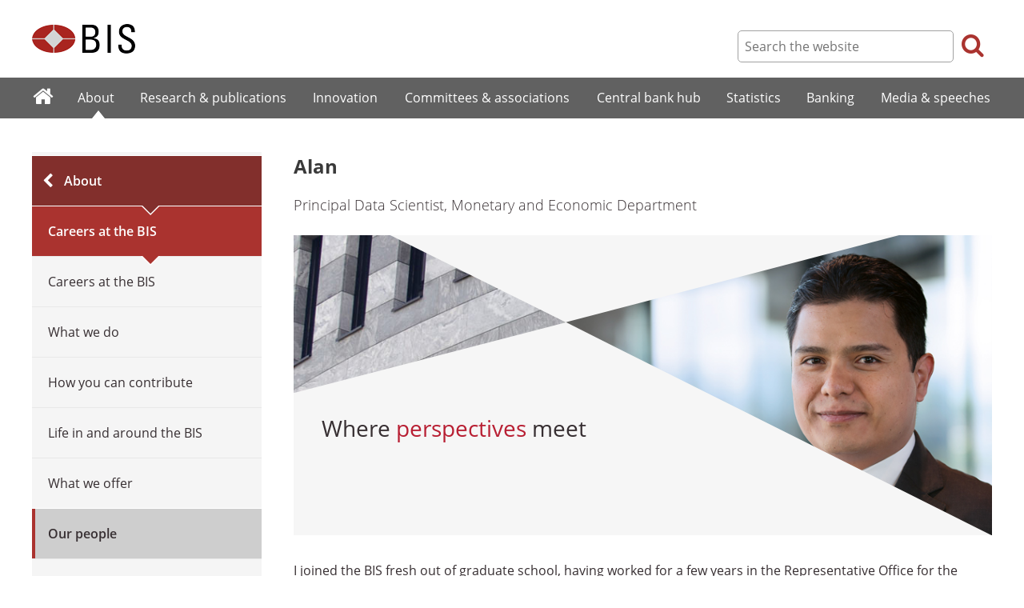

--- FILE ---
content_type: text/html; charset=UTF-8
request_url: https://www.bis.org/careers/people/alan.htm
body_size: 4593
content:
<!DOCTYPE html>
<html class='no-js' lang='en' xml:lang='en' xmlns='http://www.w3.org/1999/xhtml'>
<head>
<meta content='IE=edge' http-equiv='X-UA-Compatible'>
<meta content='width=device-width, initial-scale=1.0' name='viewport'>
<meta content='text/html; charset=utf-8' http-equiv='Content-Type'>
<meta content='Alan' property='og:title'>
<meta content='Find out what it is like to work at the BIS from Alan, who works as a Principal Data Scientist in the Monetary and Economic Department.' property='og:description'>
<meta content='https://www.bis.org/careers/people/alan.htm' property='og:url'>
<link href='https://www.bis.org/careers/people/alan.htm' rel='canonical'>
<meta content='https://www.bis.org/img/bislogo_og.jpg' property='og:image'>
<meta content='summary_large_image' name='twitter:card'>
<meta content='@bis_org' name='twitter:site'>
<meta content='' name='keywords'>
<meta content='Find out what it is like to work at the BIS from Alan, who works as a Principal Data Scientist in the Monetary and Economic Department.' name='description'>
<meta content='Tue, 17 Dec 2019 07:40:00 +0000' http-equiv='Last-Modified'>
<title>Alan</title>
<link rel="icon" type="image/x-icon" href="/favicon-570124710617266452aaee59dc8fe89474345158607e5dd372d3f5389925fe99.ico" />
<link rel="shortcut icon" type="image/x-icon" href="/favicon-570124710617266452aaee59dc8fe89474345158607e5dd372d3f5389925fe99.ico" />
<link rel="stylesheet" href="/bis_original/bis/bis-262d81e317cbfa091209278241285c98d68fd0108063707e26ed5056b5a8a9c7.css" />
<link rel="stylesheet" href="/bis_original/shared/print-5dd6ea242dd39ae99601c816cf6ba8e800e519f71ffa3f5a06a8ef0ddf95f597.css" media="print" />
<link rel="stylesheet" href="/bis_original/datepicker-2b8b830d9c7f6d44e13429eb6f9765b328252be7861d72d47fff747eed394520.css" />
<link rel="stylesheet" href="/bis_original/select2-9f92f610bb1b5969b636a4d9c11476007c07643dfa60decc107ec99c81529f51.css" />
<link rel="stylesheet" href="/application-7aad27a6997b61c1490ab5b33b9a9a23d7ae915d79bd20c9b87fb5f87797e242.css" />
<script src="/js/jquery3.js"></script>
<script src="/application-f7b990a121f2fc4ca1a797046ff8f2c3b157eb2bde2fb4263fbf60fdbfde7647.js"></script>
<script src="/js/modernizr.custom.js"></script>
<script src="/bis_original/bis/standard-pretty-4cdc8e5d8567b62371db0d5853b6fd2d2363f1126e880919f0d2fa3ff8b0acdb.js"></script>
<link rel="stylesheet" href="/bis_original/bis/bisobj_box_quote-e5e6f1de36cee4c8a5b8644283ac4bca2b29f881125945c7c4102562de74a508.css" />
<link href="/css/careers_new.css" type="text/css" rel="stylesheet" />

<meta content='Alan' name='citation_title'>
<meta content='2019-12-17' name='citation_publication_date'>
<meta content='2019-12-17' name='DC.date'>
</head>
<body>
<div class='dt tagwidth' id='body'>
<div id='bispage'>
<noscript>
<div class='_pagemsgdiv display-nojs noprint'>
<div class='pagemsg'>
This website requires javascript for proper use
</div>
</div>
</noscript>
<div class='_pagemsgdiv noprint' id='codemsg'>
<div style='display: table;'>
<div class='pagemsg' id='pagemsg'></div>
<input alt='close' id='pagemsgx' src='/img/icons/closeX.png' type='image'>
</div>
</div>
<div id='pagecontent'>
<div id='_careers_people_alan_htm'>
<div id='page-header'>
<div class='fullwidth-outer' id='pagehdr1'>
<div class='fullwidth-inner'>
<div id='pagehdr1table'>
<div id='hdr_logo'>
<a href="/"><img alt="The Bank for International Settlements" src="/img/bis-logo-short.gif" />
</a></div>
<div style='display:table-cell; width:100%;'></div>
<div class='noprint' id='hdr_tools'>
<div class='hdrtools_class' id='hdr_tool_search'>
<div class='hdr_searchicon icon icon-search' id='hdr_tool_searchicon'></div>
<div id='hdr_tool_searchiconX'>
<div class='spinner2 diagonal part-1'></div>
<div class='spinner2 diagonal part-2'></div>
</div>
</div>
<div class='hdrtools_class' id='hdr_tool_hamburger'>
<div class='noprint' id='hdr_tool_hamburgericon'>
<div class='menuhamburger spinner-master2' id='mobilemenu_hamburger'>
<div id='spinner'>
<div class='spinner2 diagonal part-1'></div>
<div class='spinner2 horizontal'></div>
<div class='spinner2 diagonal part-2'></div>
</div>
</div>
</div>
</div>
</div>
<div class='noprint' id='hdr_search'>
<form accept-charset='UTF-8' action='/search/index.htm' class='hdr_searchform' method='get'>
<div class='hdr_searchboxdiv'>
<fieldset class='hdr_searchbox'>
<input class='hdr_searchfield' id='sp_q' maxlength='80' name='globalset_q' placeholder='Search the website' type='text'>
</fieldset>
</div>
<div class='hdr_searchbuttondiv'>
<button class='hdr_searchbutton' type='submit'>
<span class='hdr_searchicon icon icon-search'></span>
</button>
</div>
</form>
</div>
</div>

</div>
</div>
<div class='fullwidth-outer' id='pagehdr2'>
<div class='fullwidth-inner'>
<div class='noprint' id='hdr_mobilesearch'>
<form accept-charset='UTF-8' action='/search/index.htm' class='hdr_searchform' method='get'>
<div class='hdr_searchboxdiv'>
<fieldset class='hdr_searchbox'>
<input class='hdr_searchfield' maxlength='80' name='globalset_q' placeholder='Search the website' type='text'>
</fieldset>
</div>
<div class='hdr_searchbuttondiv'>
<button class='hdr_searchbutton' type='submit'>
<span class='hdr_searchicon icon icon-search'></span>
</button>
</div>
</form>
</div>

</div>
</div>
</div>

<div class='noprint' id='accessibilityLinks'>
<a accesskey='0' href='#accessibilityLinks' title='access keys list'></a>
<a accesskey='1' href='#center' title='skip navigation'></a>
<a accesskey='2' href='#sp_q' title='quick search'></a>
<a accesskey='3' href='#main_menu' title='main menu'></a>
<a accesskey='4' href='#local_menu' title='local menu'></a>
<a accesskey='5' href='/sitemap/' title='sitemap'></a>
</div>
<div data-react-class="MainMenu" data-react-props="{&quot;document&quot;:{&quot;id&quot;:27909,&quot;id_cms&quot;:127875,&quot;path&quot;:&quot;/careers/people/alan.htm&quot;,&quot;menu_id&quot;:45,&quot;parent_id&quot;:null,&quot;short_title&quot;:&quot;Alan&quot;,&quot;long_title&quot;:null,&quot;chapter_title&quot;:null,&quot;extra_information&quot;:&quot;\u003cp\u003ePrincipal Data Scientist, Monetary and Economic Department\u003c/p\u003e&quot;,&quot;description&quot;:&quot;Find out what it is like to work at the BIS from Alan, who works as a Principal Data Scientist in the Monetary and Economic Department.&quot;,&quot;abstract&quot;:null,&quot;content&quot;:&quot;\u003cdiv class=\&quot;careers-header full-width-mobile\&quot;\u003e\r\n\u003cdiv class=\&quot;careers-header__masks\&quot;\u003e\r\n\u003cdiv class=\&quot;careers-header__mask careers-header__mask--left\&quot;\u003e\u003cimg class=\&quot;careers-header__image\&quot; src=\&quot;/img/careers/header/person-left.jpg\&quot; /\u003e \u003cimg class=\&quot;careers-header__mask__cover\&quot; src=\&quot;/img/careers/header/header-cover-left.png\&quot; /\u003e\u003c/div\u003e\r\n\u003cdiv class=\&quot;careers-header__title careers-header__title--left\&quot;\u003eWhere \u003cspan class=\&quot;careers-header__title-highlight\&quot;\u003eperspectives\u003c/span\u003e meet\u003c/div\u003e\r\n\u003cdiv class=\&quot;careers-header__mask careers-header__mask--right\&quot;\u003e\u003cimg class=\&quot;careers-header__image person-image\&quot; src=\&quot;/img/careers/person/alan.jpg\&quot; /\u003e \u003cimg class=\&quot;careers-header__mask__cover\&quot; src=\&quot;/img/careers/header/header-cover-right.png\&quot; /\u003e\u003c/div\u003e\r\n\u003c/div\u003e\r\n\u003c/div\u003e\r\n\u003cp\u003eI joined the BIS fresh out of graduate school, having worked for a few years in the Representative Office for the Americas before I moved to the headquarters in Basel.\u003c/p\u003e\r\n\u003cdiv id=\&quot;alan-quote\&quot; data-itemauthor=\&quot;Alan\&quot; data-offline=\&quot;false\&quot; data-bisobj=\&quot;box_quote\&quot;\u003e\r\n\u003cp\u003eThe BIS is a small institution, but it punches above its weight.\u003c/p\u003e\r\n\u003c/div\u003e\r\n\u003cp\u003eThe BIS is a compact institution - something that develops your flexibility and multitasking skills - but it punches above its weight. I have worked with globally top-ranked economists on a number of research projects related to financial markets, systems and regulations, as well as emerging markets.\u003c/p\u003e\r\n\u003cp\u003eThere is a lot of cooperation between units and openness to new statistical tools and techniques. For instance, as part of the Innovation BIS 2025 data dissemination project, I have had the chance to help develop a new internal catalogue of databases, evaluate different software libraries for interactive graphs and test a pilot infrastructure for distributed data storage and processing.\u003c/p\u003e\r\n\u003cp\u003eOne trend in my day-to-day work is towards fully automatising processes, eg data retrieval from web sources. We have also been using state-of-the-art visualisation tools and reactive programming libraries to build web-based analytical applications. For example, the BIS launched \u003ca class=\&quot;external\&quot; rel=\&quot;noopener noreferrer\&quot; href=\&quot;https://stats.bis.org/frame/\&quot; target=\&quot;_blank\&quot;\u003eFRAME\u003c/a\u003e, an online interactive repository of studies on the effects of financial regulations.\u003c/p\u003e\r\n\u003cp\u003eBasel is a very safe, manageably sized and well located city. It has been consistently listed among the best places to live - and my family and I agree!\u003c/p\u003e\r\n\u003cp\u003e\u003ca href=\&quot;/careers/life.htm\&quot;\u003eFind out more\u003c/a\u003e about what life is like in Basel.\u003c/p\u003e&quot;,&quot;display_position&quot;:null,&quot;layout&quot;:null,&quot;publication_start_date&quot;:&quot;2019-12-17T08:40:00.000+01:00&quot;,&quot;created_at&quot;:&quot;2019-12-17T08:40:00.000+01:00&quot;,&quot;updated_at&quot;:&quot;2025-01-28T09:28:14.000+01:00&quot;,&quot;pdf_pages&quot;:0,&quot;pdf_file_size&quot;:null,&quot;pdf_use_title&quot;:false,&quot;series_name&quot;:null,&quot;html_header&quot;:&quot;\u003clink href=\&quot;/css/careers_new.css\&quot; type=\&quot;text/css\&quot; rel=\&quot;stylesheet\&quot; /\u003e&quot;,&quot;html_footer&quot;:null,&quot;has_content&quot;:true}}" data-react-cache-id="MainMenu-0"></div>
<div class='fullwidth-outer' id='page-breadcrumbs'>
<div class='fullwidth-inner'>
<div data-react-class="Breadcrumbs" data-react-props="{&quot;document&quot;:{&quot;id&quot;:27909,&quot;id_cms&quot;:127875,&quot;path&quot;:&quot;/careers/people/alan.htm&quot;,&quot;menu_id&quot;:45,&quot;parent_id&quot;:null,&quot;short_title&quot;:&quot;Alan&quot;,&quot;long_title&quot;:null,&quot;chapter_title&quot;:null,&quot;extra_information&quot;:&quot;\u003cp\u003ePrincipal Data Scientist, Monetary and Economic Department\u003c/p\u003e&quot;,&quot;description&quot;:&quot;Find out what it is like to work at the BIS from Alan, who works as a Principal Data Scientist in the Monetary and Economic Department.&quot;,&quot;abstract&quot;:null,&quot;content&quot;:&quot;\u003cdiv class=\&quot;careers-header full-width-mobile\&quot;\u003e\r\n\u003cdiv class=\&quot;careers-header__masks\&quot;\u003e\r\n\u003cdiv class=\&quot;careers-header__mask careers-header__mask--left\&quot;\u003e\u003cimg class=\&quot;careers-header__image\&quot; src=\&quot;/img/careers/header/person-left.jpg\&quot; /\u003e \u003cimg class=\&quot;careers-header__mask__cover\&quot; src=\&quot;/img/careers/header/header-cover-left.png\&quot; /\u003e\u003c/div\u003e\r\n\u003cdiv class=\&quot;careers-header__title careers-header__title--left\&quot;\u003eWhere \u003cspan class=\&quot;careers-header__title-highlight\&quot;\u003eperspectives\u003c/span\u003e meet\u003c/div\u003e\r\n\u003cdiv class=\&quot;careers-header__mask careers-header__mask--right\&quot;\u003e\u003cimg class=\&quot;careers-header__image person-image\&quot; src=\&quot;/img/careers/person/alan.jpg\&quot; /\u003e \u003cimg class=\&quot;careers-header__mask__cover\&quot; src=\&quot;/img/careers/header/header-cover-right.png\&quot; /\u003e\u003c/div\u003e\r\n\u003c/div\u003e\r\n\u003c/div\u003e\r\n\u003cp\u003eI joined the BIS fresh out of graduate school, having worked for a few years in the Representative Office for the Americas before I moved to the headquarters in Basel.\u003c/p\u003e\r\n\u003cdiv id=\&quot;alan-quote\&quot; data-itemauthor=\&quot;Alan\&quot; data-offline=\&quot;false\&quot; data-bisobj=\&quot;box_quote\&quot;\u003e\r\n\u003cp\u003eThe BIS is a small institution, but it punches above its weight.\u003c/p\u003e\r\n\u003c/div\u003e\r\n\u003cp\u003eThe BIS is a compact institution - something that develops your flexibility and multitasking skills - but it punches above its weight. I have worked with globally top-ranked economists on a number of research projects related to financial markets, systems and regulations, as well as emerging markets.\u003c/p\u003e\r\n\u003cp\u003eThere is a lot of cooperation between units and openness to new statistical tools and techniques. For instance, as part of the Innovation BIS 2025 data dissemination project, I have had the chance to help develop a new internal catalogue of databases, evaluate different software libraries for interactive graphs and test a pilot infrastructure for distributed data storage and processing.\u003c/p\u003e\r\n\u003cp\u003eOne trend in my day-to-day work is towards fully automatising processes, eg data retrieval from web sources. We have also been using state-of-the-art visualisation tools and reactive programming libraries to build web-based analytical applications. For example, the BIS launched \u003ca class=\&quot;external\&quot; rel=\&quot;noopener noreferrer\&quot; href=\&quot;https://stats.bis.org/frame/\&quot; target=\&quot;_blank\&quot;\u003eFRAME\u003c/a\u003e, an online interactive repository of studies on the effects of financial regulations.\u003c/p\u003e\r\n\u003cp\u003eBasel is a very safe, manageably sized and well located city. It has been consistently listed among the best places to live - and my family and I agree!\u003c/p\u003e\r\n\u003cp\u003e\u003ca href=\&quot;/careers/life.htm\&quot;\u003eFind out more\u003c/a\u003e about what life is like in Basel.\u003c/p\u003e&quot;,&quot;display_position&quot;:null,&quot;layout&quot;:null,&quot;publication_start_date&quot;:&quot;2019-12-17T08:40:00.000+01:00&quot;,&quot;created_at&quot;:&quot;2019-12-17T08:40:00.000+01:00&quot;,&quot;updated_at&quot;:&quot;2025-01-28T09:28:14.000+01:00&quot;,&quot;pdf_pages&quot;:0,&quot;pdf_file_size&quot;:null,&quot;pdf_use_title&quot;:false,&quot;series_name&quot;:null,&quot;html_header&quot;:&quot;\u003clink href=\&quot;/css/careers_new.css\&quot; type=\&quot;text/css\&quot; rel=\&quot;stylesheet\&quot; /\u003e&quot;,&quot;html_footer&quot;:null,&quot;has_content&quot;:true},&quot;document_links&quot;:[],&quot;document_parent_path&quot;:null}" data-react-cache-id="Breadcrumbs-0"></div>

</div>
</div>
<div class='fullwidth-outer'>
<div class='fullwidth-inner'>
<div class='document_container' id='container'>
<div class='column noprint' id='left'>
<div data-react-class="LocalMenu" data-react-props="{&quot;document&quot;:{&quot;id&quot;:27909,&quot;id_cms&quot;:127875,&quot;path&quot;:&quot;/careers/people/alan.htm&quot;,&quot;menu_id&quot;:45,&quot;parent_id&quot;:null,&quot;short_title&quot;:&quot;Alan&quot;,&quot;long_title&quot;:null,&quot;chapter_title&quot;:null,&quot;extra_information&quot;:&quot;\u003cp\u003ePrincipal Data Scientist, Monetary and Economic Department\u003c/p\u003e&quot;,&quot;description&quot;:&quot;Find out what it is like to work at the BIS from Alan, who works as a Principal Data Scientist in the Monetary and Economic Department.&quot;,&quot;abstract&quot;:null,&quot;content&quot;:&quot;\u003cdiv class=\&quot;careers-header full-width-mobile\&quot;\u003e\r\n\u003cdiv class=\&quot;careers-header__masks\&quot;\u003e\r\n\u003cdiv class=\&quot;careers-header__mask careers-header__mask--left\&quot;\u003e\u003cimg class=\&quot;careers-header__image\&quot; src=\&quot;/img/careers/header/person-left.jpg\&quot; /\u003e \u003cimg class=\&quot;careers-header__mask__cover\&quot; src=\&quot;/img/careers/header/header-cover-left.png\&quot; /\u003e\u003c/div\u003e\r\n\u003cdiv class=\&quot;careers-header__title careers-header__title--left\&quot;\u003eWhere \u003cspan class=\&quot;careers-header__title-highlight\&quot;\u003eperspectives\u003c/span\u003e meet\u003c/div\u003e\r\n\u003cdiv class=\&quot;careers-header__mask careers-header__mask--right\&quot;\u003e\u003cimg class=\&quot;careers-header__image person-image\&quot; src=\&quot;/img/careers/person/alan.jpg\&quot; /\u003e \u003cimg class=\&quot;careers-header__mask__cover\&quot; src=\&quot;/img/careers/header/header-cover-right.png\&quot; /\u003e\u003c/div\u003e\r\n\u003c/div\u003e\r\n\u003c/div\u003e\r\n\u003cp\u003eI joined the BIS fresh out of graduate school, having worked for a few years in the Representative Office for the Americas before I moved to the headquarters in Basel.\u003c/p\u003e\r\n\u003cdiv id=\&quot;alan-quote\&quot; data-itemauthor=\&quot;Alan\&quot; data-offline=\&quot;false\&quot; data-bisobj=\&quot;box_quote\&quot;\u003e\r\n\u003cp\u003eThe BIS is a small institution, but it punches above its weight.\u003c/p\u003e\r\n\u003c/div\u003e\r\n\u003cp\u003eThe BIS is a compact institution - something that develops your flexibility and multitasking skills - but it punches above its weight. I have worked with globally top-ranked economists on a number of research projects related to financial markets, systems and regulations, as well as emerging markets.\u003c/p\u003e\r\n\u003cp\u003eThere is a lot of cooperation between units and openness to new statistical tools and techniques. For instance, as part of the Innovation BIS 2025 data dissemination project, I have had the chance to help develop a new internal catalogue of databases, evaluate different software libraries for interactive graphs and test a pilot infrastructure for distributed data storage and processing.\u003c/p\u003e\r\n\u003cp\u003eOne trend in my day-to-day work is towards fully automatising processes, eg data retrieval from web sources. We have also been using state-of-the-art visualisation tools and reactive programming libraries to build web-based analytical applications. For example, the BIS launched \u003ca class=\&quot;external\&quot; rel=\&quot;noopener noreferrer\&quot; href=\&quot;https://stats.bis.org/frame/\&quot; target=\&quot;_blank\&quot;\u003eFRAME\u003c/a\u003e, an online interactive repository of studies on the effects of financial regulations.\u003c/p\u003e\r\n\u003cp\u003eBasel is a very safe, manageably sized and well located city. It has been consistently listed among the best places to live - and my family and I agree!\u003c/p\u003e\r\n\u003cp\u003e\u003ca href=\&quot;/careers/life.htm\&quot;\u003eFind out more\u003c/a\u003e about what life is like in Basel.\u003c/p\u003e&quot;,&quot;display_position&quot;:null,&quot;layout&quot;:null,&quot;publication_start_date&quot;:&quot;2019-12-17T08:40:00.000+01:00&quot;,&quot;created_at&quot;:&quot;2019-12-17T08:40:00.000+01:00&quot;,&quot;updated_at&quot;:&quot;2025-01-28T09:28:14.000+01:00&quot;,&quot;pdf_pages&quot;:0,&quot;pdf_file_size&quot;:null,&quot;pdf_use_title&quot;:false,&quot;series_name&quot;:null,&quot;html_header&quot;:&quot;\u003clink href=\&quot;/css/careers_new.css\&quot; type=\&quot;text/css\&quot; rel=\&quot;stylesheet\&quot; /\u003e&quot;,&quot;html_footer&quot;:null,&quot;has_content&quot;:true}}" data-react-cache-id="LocalMenu-0" id="navigation_local"></div>
</div>
<div class='defaultstyles overridedefault' id='center' role='main'>
<h1>Alan</h1>
<div id='extratitle-div'>
<p>Principal Data Scientist, Monetary and Economic Department</p>
</div>

<div id='cmsContent'>
<div class="careers-header full-width-mobile">
<div class="careers-header__masks">
<div class="careers-header__mask careers-header__mask--left"><img class="careers-header__image" src="/img/careers/header/person-left.jpg"> <img class="careers-header__mask__cover" src="/img/careers/header/header-cover-left.png"></div>
<div class="careers-header__title careers-header__title--left">Where <span class="careers-header__title-highlight">perspectives</span> meet</div>
<div class="careers-header__mask careers-header__mask--right"><img class="careers-header__image person-image" src="/img/careers/person/alan.jpg"> <img class="careers-header__mask__cover" src="/img/careers/header/header-cover-right.png"></div>
</div>
</div>
<p>I joined the BIS fresh out of graduate school, having worked for a few years in the Representative Office for the Americas before I moved to the headquarters in Basel.</p>
<div class="bisobjboxquote" id="alan-quote">
<div class="pbblk">
<div class="pb pbcell pbcell1 pb_quote">
<div class="pbquoteblk">
<div class="pbquotetxt">
<div class="pbopenquote">
<span class="icon icon-quote-left" style="display:inline; color:#aa332f; font-size:larger;"></span>
</div>
<div class="pbtxt">
<div class="pbtxtcontent">
<p>The BIS is a small institution, but it punches above its weight.</p>
</div>
</div>
<div class="pbclosequote">
<span class="icon icon-quote-right" style="color:#aa332f; font-size:larger;"></span>
</div>
</div>
<div class="pbquoteauthor">
Alan
</div>
</div>
</div>
</div>
</div>

<p>The BIS is a compact institution - something that develops your flexibility and multitasking skills - but it punches above its weight. I have worked with globally top-ranked economists on a number of research projects related to financial markets, systems and regulations, as well as emerging markets.</p>
<p>There is a lot of cooperation between units and openness to new statistical tools and techniques. For instance, as part of the Innovation BIS 2025 data dissemination project, I have had the chance to help develop a new internal catalogue of databases, evaluate different software libraries for interactive graphs and test a pilot infrastructure for distributed data storage and processing.</p>
<p>One trend in my day-to-day work is towards fully automatising processes, eg data retrieval from web sources. We have also been using state-of-the-art visualisation tools and reactive programming libraries to build web-based analytical applications. For example, the BIS launched <a class="external" rel="noopener noreferrer" href="https://stats.bis.org/frame/" target="_blank">FRAME</a>, an online interactive repository of studies on the effects of financial regulations.</p>
<p>Basel is a very safe, manageably sized and well located city. It has been consistently listed among the best places to live - and my family and I agree!</p>
<p><a href="/careers/life.htm">Find out more</a> about what life is like in Basel.</p>
</div>


</div>
</div>

</div>
</div>
<div class='fullwidth-outer' id='page-maybeinterestedin'>
<div class='fullwidth-inner'>
<div class='noprint' id='maybeinterestedin-div'>
</div>

</div>
</div>

</div>
</div>
</div>
<div class='noprint' role='contentinfo'>
<div class='fullwidth-outer' id='page-footer'>
<div class='fullwidth-inner'>
<a href='#0' id='totop'>Top</a>
<div id='sharethispage'>
<ul class='sociallist'>
<li>Share this page</li>
<li>
<a href='https://twitter.com/share' id='footershare_twitter' onclick='window.open(&#39;//twitter.com/share?url=&#39; + encodeURIComponent(window.location.href) + &#39;&amp;text=&#39; + encodeURI(document.title) + &#39;&amp;via=bis_org&#39;,&#39;_blank&#39;, &#39;height=450,width=600,menubar=no&#39;); return false;'>
<span class='icon shareicons icon-twitter-square'></span>
</a>
</li>
<li>
<a href='https://www.linkedin.com/shareArticle' id='footershare_linkedin' onclick='window.open(&#39;https://www.linkedin.com/shareArticle?url=&#39; + encodeURIComponent(window.location.href) + &#39;&amp;mini=true&#39; + &#39;&amp;title=&#39; + encodeURI(document.title),&#39;_blank&#39;, &#39;height=450,width=600,menubar=no&#39;); return false;'>
<span class='icon shareicons icon-linkedin-square'></span>
</a>
</li>
<li>
<a href='#' id='footershare_email' onclick='window.location=&#39;mailto:?subject=I would like to share this BIS website link with you&amp;body=Link to the website of the Bank for International Settlements%0D%0A&#39; + window.location; return false;'>
<span class='icon shareicons icon-envelope-square'></span>
</a>
</li>
</ul>
</div>
<div id='footer-pagediv'>
<div class='footer-divblks' id='footer-leftdiv'>
<div id='stayconnected'>
<div class='title'>Stay connected</div>
<ul class='sociallist'>
<li>Follow us</li>
<li>
<a class='iconlink' href='https://twitter.com/BIS_org' title='Follow us on Twitter'>
<span class='icon shareicons icon-twitter-square'></span>
</a>
</li>
<li>
<a class='iconlink' href='https://www.linkedin.com/company/bis' title='Follow us on LinkedIn'>
<span class='icon shareicons icon-linkedin-square'></span>
</a>
</li>
<li>
<a class='iconlink' href='https://www.youtube.com/user/bisbribiz' title='Watch our YouTube videos'>
<span class='icon shareicons icon-youtube-square'></span>
</a>
</li>
<li>
<a class='iconlink' href='/rss/index.htm' title='RSS feeds'>
<span class='icon shareicons icon-rss-square'></span>
</a>
</li>
<li>
<a class='iconlink' href='/podcast' title='Listen to our podcast'>
<span class='icon shareicons icon-podcast'></span>
</a>
</li>
<li>
<a class='iconlink' href='https://www.instagram.com/bankforintlsettlements/?hl=en' title='Follow us on Instagram'>
<span class='icon shareicons icon-instagram'></span>
</a>
</li>
</ul>
<ul id='emailalert'>
<li>
<a class='iconlink' href='/emailalerts.htm' title='Email alerts'>
<div class='icon shareicons icon-envelope-square'></div>
</a>
</li>
<li>Sign up to receive email alerts</li>
</ul>
</div>
</div>
<div class='footer-divblks' id='footer-rightdiv'>
<div id='footertable'>
<div class='footercolumn'>
<ul>
<li>
<div class='title'>About BIS</div>
</li>
<li>
<a href='/sitemap/index.htm'>Sitemap</a>
</li>
<li>
<a href='/about/faq.htm'>FAQ</a>
</li>
<li>
<a href='/about/contact.htm'>Contact</a>
</li>
<li>
<a href='/careers/index.htm'>Careers</a>
</li>
<li>
<a href='/translations/index.htm'>Translations</a>
</li>
</ul>
</div>
<div class='footercolumn'>
<ul>
<li>
<div class='title'>Legal information</div>
</li>
<li>
<a href='/terms_conditions.htm'>Terms and conditions</a>
</li>
<li>
<a href='/terms_conditions.htm#Copyright_and_Permissions'>Copyright and permissions</a>
</li>
<li>
<a href='/privacy.htm'>Privacy notice</a>
</li>
<li>
<a href='/cookies.htm'>Cookies notice</a>
</li>
<li>
<a href='/about/warning0405.htm'>Email scam warning</a>
</li>
</ul>
</div>
</div>
</div>
</div>

</div>
</div>
</div>

<div class='menuoverlay noprint' id='mo_upper' style='top:0px;display:none;'></div>
<div class='menuoverlay noprint' id='mo_lower' style='display:none;'></div>
<div class='menuoverlay noprint' id='mfmo_lower' style='display:none;'></div>

</div>
<div data-react-class="CookieManager" data-react-props="{}" data-react-cache-id="CookieManager-0"></div>
<div data-react-class="AnalyticsManager" data-react-props="{&quot;document&quot;:{&quot;id&quot;:27909,&quot;id_cms&quot;:127875,&quot;path&quot;:&quot;/careers/people/alan.htm&quot;,&quot;menu_id&quot;:45,&quot;parent_id&quot;:null,&quot;short_title&quot;:&quot;Alan&quot;,&quot;long_title&quot;:null,&quot;chapter_title&quot;:null,&quot;extra_information&quot;:&quot;\u003cp\u003ePrincipal Data Scientist, Monetary and Economic Department\u003c/p\u003e&quot;,&quot;description&quot;:&quot;Find out what it is like to work at the BIS from Alan, who works as a Principal Data Scientist in the Monetary and Economic Department.&quot;,&quot;abstract&quot;:null,&quot;content&quot;:&quot;\u003cdiv class=\&quot;careers-header full-width-mobile\&quot;\u003e\r\n\u003cdiv class=\&quot;careers-header__masks\&quot;\u003e\r\n\u003cdiv class=\&quot;careers-header__mask careers-header__mask--left\&quot;\u003e\u003cimg class=\&quot;careers-header__image\&quot; src=\&quot;/img/careers/header/person-left.jpg\&quot; /\u003e \u003cimg class=\&quot;careers-header__mask__cover\&quot; src=\&quot;/img/careers/header/header-cover-left.png\&quot; /\u003e\u003c/div\u003e\r\n\u003cdiv class=\&quot;careers-header__title careers-header__title--left\&quot;\u003eWhere \u003cspan class=\&quot;careers-header__title-highlight\&quot;\u003eperspectives\u003c/span\u003e meet\u003c/div\u003e\r\n\u003cdiv class=\&quot;careers-header__mask careers-header__mask--right\&quot;\u003e\u003cimg class=\&quot;careers-header__image person-image\&quot; src=\&quot;/img/careers/person/alan.jpg\&quot; /\u003e \u003cimg class=\&quot;careers-header__mask__cover\&quot; src=\&quot;/img/careers/header/header-cover-right.png\&quot; /\u003e\u003c/div\u003e\r\n\u003c/div\u003e\r\n\u003c/div\u003e\r\n\u003cp\u003eI joined the BIS fresh out of graduate school, having worked for a few years in the Representative Office for the Americas before I moved to the headquarters in Basel.\u003c/p\u003e\r\n\u003cdiv id=\&quot;alan-quote\&quot; data-itemauthor=\&quot;Alan\&quot; data-offline=\&quot;false\&quot; data-bisobj=\&quot;box_quote\&quot;\u003e\r\n\u003cp\u003eThe BIS is a small institution, but it punches above its weight.\u003c/p\u003e\r\n\u003c/div\u003e\r\n\u003cp\u003eThe BIS is a compact institution - something that develops your flexibility and multitasking skills - but it punches above its weight. I have worked with globally top-ranked economists on a number of research projects related to financial markets, systems and regulations, as well as emerging markets.\u003c/p\u003e\r\n\u003cp\u003eThere is a lot of cooperation between units and openness to new statistical tools and techniques. For instance, as part of the Innovation BIS 2025 data dissemination project, I have had the chance to help develop a new internal catalogue of databases, evaluate different software libraries for interactive graphs and test a pilot infrastructure for distributed data storage and processing.\u003c/p\u003e\r\n\u003cp\u003eOne trend in my day-to-day work is towards fully automatising processes, eg data retrieval from web sources. We have also been using state-of-the-art visualisation tools and reactive programming libraries to build web-based analytical applications. For example, the BIS launched \u003ca class=\&quot;external\&quot; rel=\&quot;noopener noreferrer\&quot; href=\&quot;https://stats.bis.org/frame/\&quot; target=\&quot;_blank\&quot;\u003eFRAME\u003c/a\u003e, an online interactive repository of studies on the effects of financial regulations.\u003c/p\u003e\r\n\u003cp\u003eBasel is a very safe, manageably sized and well located city. It has been consistently listed among the best places to live - and my family and I agree!\u003c/p\u003e\r\n\u003cp\u003e\u003ca href=\&quot;/careers/life.htm\&quot;\u003eFind out more\u003c/a\u003e about what life is like in Basel.\u003c/p\u003e&quot;,&quot;display_position&quot;:null,&quot;layout&quot;:null,&quot;publication_start_date&quot;:&quot;2019-12-17T08:40:00.000+01:00&quot;,&quot;created_at&quot;:&quot;2019-12-17T08:40:00.000+01:00&quot;,&quot;updated_at&quot;:&quot;2025-01-28T09:28:14.000+01:00&quot;,&quot;pdf_pages&quot;:0,&quot;pdf_file_size&quot;:null,&quot;pdf_use_title&quot;:false,&quot;series_name&quot;:null,&quot;html_header&quot;:&quot;\u003clink href=\&quot;/css/careers_new.css\&quot; type=\&quot;text/css\&quot; rel=\&quot;stylesheet\&quot; /\u003e&quot;,&quot;html_footer&quot;:null,&quot;has_content&quot;:true}}" data-react-cache-id="AnalyticsManager-0"></div>
</body>
</html>



--- FILE ---
content_type: text/css
request_url: https://www.bis.org/bis_original/bis/bisobj_box_quote-e5e6f1de36cee4c8a5b8644283ac4bca2b29f881125945c7c4102562de74a508.css
body_size: 421
content:
.bisobjboxquote{display:table;width:100%;table-layout:fixed}.bisobjboxquote .pbblk{display:table;table-layout:fixed;width:calc(100% + 48px);border-spacing:24px 0px;margin:0px;margin-left:-24px;margin-bottom:20px}.under600 .bisobjboxquote .pbblk{margin-bottom:0px}.under600 .bisobjboxquote .pbcell{display:block;width:100%;margin:0px;margin-bottom:25px}.bisobjboxquote .pbcell{display:table-cell;border-spacing:0px;vertical-align:top;width:50%;margin:0px;background-color:#f5f5f5;border-top:3px solid #aa332f}.bisobjboxquote .pbimg{display:table-cell;vertical-align:top;padding:15px 0px 15px 15px;width:100px}.bisobjboxquote .pbtxt{display:table-cell;padding:20px;margin:0px;border:none;font-size:16px;line-height:24px;box-sizing:border-box}.bisobjboxquote a:hover>img{opacity:0.9}.under500 .bisobjboxquote .pbcell.pb_quote .pbimg{display:none}.bisobjboxquote .pbcell.pb_quote .pbimg img{width:70px;max-width:none}.bisobjboxquote .pbcell.pb_quote .pbtxt{padding:0px}.bisobjboxquote .pbcell.pb_quote .pbtxt>.pbtxtcontent{display:inline;font-style:italic}.bisobjboxquote .pbcell.pb_quote .pbtxt>.pbtxtcontent>*:first-child{display:inline}.bisobjboxquote .pbcell.pb_quote .pbtxt>.pbtxtcontent>*:last-child{display:inline}.bisobjboxquote .pbcell.pb_quote .pbtxt>.pbquoteauthor{display:block;font-style:normal;font-size:0.9rem;padding-top:15px}.bisobjboxquote .pbcell.pb_quote .pbquoteblk{display:table-cell;padding:20px}.bisobjboxquote .pbcell.pb_quote .pbquotetxt{display:table;margin-bottom:20px}.bisobjboxquote .pbcell.pb_quote .pbopenquote{display:table-cell;padding-right:15px}.bisobjboxquote .pbcell.pb_quote .pbclosequote{display:table-cell;vertical-align:bottom;padding-left:15px}.bisobjboxquote .pbcell.pb_quote .pbquoteauthor{display:block;padding-left:2em}


--- FILE ---
content_type: text/css
request_url: https://www.bis.org/css/careers_new.css
body_size: 3804
content:
@charset "UTF-8";.grid--no-gutter:after,.grid--no-gutter:before,.grid-container:after,.grid-container:before,.grid:after,.grid:before {
    display: table;
    content: ""
}

.careers-header__title,.role-box {
    -moz-osx-font-smoothing: grayscale
}

.grid--no-gutter:after,.grid-container:after,.grid-image-text:after,.grid:after {
    clear: both
}

.grid-container {
    padding-left: 10px;
    padding-right: 10px
}

.grid {
    margin-left: -10px;
    margin-right: -10px
}

.grid--no-gutter {
    margin-left: 0;
    margin-right: 0
}

.grid .grid,.grid--inline {
    margin-left: -10px;
    margin-right: -10px
}

.grid--inline {
/*    font-family: monospace; */
    letter-spacing: -.65em;
    text-align: left;
    display: block
}

[class*=col-] {
    box-sizing: border-box;
    min-height: 1px;
    float: left;
    padding-left: 10px;
    padding-right: 10px
}

.grid--inline [class*=col-] {
    letter-spacing: normal;
/*    font-family: sans-serif; */
    box-sizing: border-box;
    display: inline-block;
    float: none;
    vertical-align: top
}

.grid--no-gutter [class*=col-] {
    padding-left: 0;
    padding-right: 0
}

.col--right {
    float: right
}

.col--no-gutter {
    padding: 0
}

.col--spacing-vertical {
    margin-bottom: 20px
}

@media (min-width: 54.125em) {
    .col--spacing-vertical {
        margin-bottom:28px
    }

    .grid,.grid .grid {
        margin-left: -14px;
        margin-right: -14px
    }

    .grid--no-gutter {
        margin-left: 0;
        margin-right: 0
    }

    [class*=col-] {
        padding-left: 14px;
        padding-right: 14px
    }
}

.col-1 {
    width: 8.33333%
}

.offset-1 {
    margin-left: 8.33333%
}

.col-2 {
    width: 16.66667%
}

.offset-2 {
    margin-left: 16.66667%
}

.col-3 {
    width: 25%
}

.offset-3 {
    margin-left: 25%
}

.col-4 {
    width: 33.33333%
}

.offset-4 {
    margin-left: 33.33333%
}

.col-5 {
    width: 41.66667%
}

.offset-5 {
    margin-left: 41.66667%
}

.col-6 {
    width: 50%
}

.offset-6 {
    margin-left: 50%
}

.col-7 {
    width: 58.33333%
}

.offset-7 {
    margin-left: 58.33333%
}

.col-8 {
    width: 66.66667%
}

.offset-8 {
    margin-left: 66.66667%
}

.col-9 {
    width: 75%
}

.offset-9 {
    margin-left: 75%
}

.col-10 {
    width: 83.33333%
}

.offset-10 {
    margin-left: 83.33333%
}

.col-11 {
    width: 91.66667%
}

.offset-11 {
    margin-left: 91.66667%
}

.col-12 {
    width: 100%
}

.offset-12 {
    margin-left: 100%
}

@media (min-width: 40.625em) {
    .col-mobile-large-1 {
        width:8.33333%
    }

    .offset-mobile-large-1 {
        margin-left: 8.33333%
    }
}

@media (min-width: 54.125em) {
    .col-tablet-portrait-1 {
        width:8.33333%
    }

    .offset-tablet-portrait-1 {
        margin-left: 8.33333%
    }
}

@media (min-width: 60.0625em) {
    .col-tablet-landscape-1 {
        width:8.33333%
    }

    .offset-tablet-landscape-1 {
        margin-left: 8.33333%
    }
}

@media (min-width: 75em) {
    .col-desktop-1 {
        width:8.33333%
    }

    .offset-desktop-1 {
        margin-left: 8.33333%
    }
}

@media (min-width: 90em) {
    .col-desktop-large-1 {
        width:8.33333%
    }

    .offset-desktop-large-1 {
        margin-left: 8.33333%
    }
}

@media (min-width: 30em) {
    .col-mobile-1 {
        width:8.33333%
    }

    .offset-mobile-1 {
        margin-left: 8.33333%
    }

    .col-mobile-2 {
        width: 16.66667%
    }

    .offset-mobile-2 {
        margin-left: 16.66667%
    }
}

@media (min-width: 40.625em) {
    .col-mobile-large-2 {
        width:16.66667%
    }

    .offset-mobile-large-2 {
        margin-left: 16.66667%
    }
}

@media (min-width: 54.125em) {
    .col-tablet-portrait-2 {
        width:16.66667%
    }

    .offset-tablet-portrait-2 {
        margin-left: 16.66667%
    }
}

@media (min-width: 60.0625em) {
    .col-tablet-landscape-2 {
        width:16.66667%
    }

    .offset-tablet-landscape-2 {
        margin-left: 16.66667%
    }
}

@media (min-width: 75em) {
    .col-desktop-2 {
        width:16.66667%
    }

    .offset-desktop-2 {
        margin-left: 16.66667%
    }
}

@media (min-width: 90em) {
    .col-desktop-large-2 {
        width:16.66667%
    }

    .offset-desktop-large-2 {
        margin-left: 16.66667%
    }

    .col-desktop-large-3 {
        width: 25%
    }

    .offset-desktop-large-3 {
        margin-left: 25%
    }
}

@media (min-width: 40.625em) {
    .col-mobile-large-3 {
        width:25%
    }

    .offset-mobile-large-3 {
        margin-left: 25%
    }
}

@media (min-width: 54.125em) {
    .col-tablet-portrait-3 {
        width:25%
    }

    .offset-tablet-portrait-3 {
        margin-left: 25%
    }
}

@media (min-width: 60.0625em) {
    .col-tablet-landscape-3 {
        width:25%
    }

    .offset-tablet-landscape-3 {
        margin-left: 25%
    }
}

@media (min-width: 75em) {
    .col-desktop-3 {
        width:25%
    }

    .offset-desktop-3 {
        margin-left: 25%
    }
}

@media (min-width: 30em) {
    .col-mobile-3 {
        width:25%
    }

    .offset-mobile-3 {
        margin-left: 25%
    }

    .col-mobile-4 {
        width: 33.33333%
    }

    .offset-mobile-4 {
        margin-left: 33.33333%
    }
}

@media (min-width: 40.625em) {
    .col-mobile-large-4 {
        width:33.33333%
    }

    .offset-mobile-large-4 {
        margin-left: 33.33333%
    }
}

@media (min-width: 54.125em) {
    .col-tablet-portrait-4 {
        width:33.33333%
    }

    .offset-tablet-portrait-4 {
        margin-left: 33.33333%
    }
}

@media (min-width: 60.0625em) {
    .col-tablet-landscape-4 {
        width:33.33333%
    }

    .offset-tablet-landscape-4 {
        margin-left: 33.33333%
    }
}

@media (min-width: 75em) {
    .col-desktop-4 {
        width:33.33333%
    }

    .offset-desktop-4 {
        margin-left: 33.33333%
    }
}

@media (min-width: 90em) {
    .col-desktop-large-4 {
        width:33.33333%
    }

    .offset-desktop-large-4 {
        margin-left: 33.33333%
    }

    .col-desktop-large-5 {
        width: 41.66667%
    }

    .offset-desktop-large-5 {
        margin-left: 41.66667%
    }
}

@media (min-width: 40.625em) {
    .col-mobile-large-5 {
        width:41.66667%
    }

    .offset-mobile-large-5 {
        margin-left: 41.66667%
    }
}

@media (min-width: 54.125em) {
    .col-tablet-portrait-5 {
        width:41.66667%
    }

    .offset-tablet-portrait-5 {
        margin-left: 41.66667%
    }
}

@media (min-width: 60.0625em) {
    .col-tablet-landscape-5 {
        width:41.66667%
    }

    .offset-tablet-landscape-5 {
        margin-left: 41.66667%
    }
}

@media (min-width: 75em) {
    .col-desktop-5 {
        width:41.66667%
    }

    .offset-desktop-5 {
        margin-left: 41.66667%
    }
}

@media (min-width: 30em) {
    .col-mobile-5 {
        width:41.66667%
    }

    .offset-mobile-5 {
        margin-left: 41.66667%
    }

    .col-mobile-6 {
        width: 50%
    }

    .offset-mobile-6 {
        margin-left: 50%
    }
}

@media (min-width: 40.625em) {
    .col-mobile-large-6 {
        width:50%
    }

    .offset-mobile-large-6 {
        margin-left: 50%
    }
}

@media (min-width: 54.125em) {
    .col-tablet-portrait-6 {
        width:50%
    }

    .offset-tablet-portrait-6 {
        margin-left: 50%
    }
}

@media (min-width: 60.0625em) {
    .col-tablet-landscape-6 {
        width:50%
    }

    .offset-tablet-landscape-6 {
        margin-left: 50%
    }
}

@media (min-width: 75em) {
    .col-desktop-6 {
        width:50%
    }

    .offset-desktop-6 {
        margin-left: 50%
    }
}

@media (min-width: 90em) {
    .col-desktop-large-6 {
        width:50%
    }

    .offset-desktop-large-6 {
        margin-left: 50%
    }

    .col-desktop-large-7 {
        width: 58.33333%
    }

    .offset-desktop-large-7 {
        margin-left: 58.33333%
    }
}

@media (min-width: 40.625em) {
    .col-mobile-large-7 {
        width:58.33333%
    }

    .offset-mobile-large-7 {
        margin-left: 58.33333%
    }
}

@media (min-width: 54.125em) {
    .col-tablet-portrait-7 {
        width:58.33333%
    }

    .offset-tablet-portrait-7 {
        margin-left: 58.33333%
    }
}

@media (min-width: 60.0625em) {
    .col-tablet-landscape-7 {
        width:58.33333%
    }

    .offset-tablet-landscape-7 {
        margin-left: 58.33333%
    }
}

@media (min-width: 75em) {
    .col-desktop-7 {
        width:58.33333%
    }

    .offset-desktop-7 {
        margin-left: 58.33333%
    }
}

@media (min-width: 30em) {
    .col-mobile-7 {
        width:58.33333%
    }

    .offset-mobile-7 {
        margin-left: 58.33333%
    }

    .col-mobile-8 {
        width: 66.66667%
    }

    .offset-mobile-8 {
        margin-left: 66.66667%
    }
}

@media (min-width: 40.625em) {
    .col-mobile-large-8 {
        width:66.66667%
    }

    .offset-mobile-large-8 {
        margin-left: 66.66667%
    }
}

@media (min-width: 54.125em) {
    .col-tablet-portrait-8 {
        width:66.66667%
    }

    .offset-tablet-portrait-8 {
        margin-left: 66.66667%
    }
}

@media (min-width: 60.0625em) {
    .col-tablet-landscape-8 {
        width:66.66667%
    }

    .offset-tablet-landscape-8 {
        margin-left: 66.66667%
    }
}

@media (min-width: 75em) {
    .col-desktop-8 {
        width:66.66667%
    }

    .offset-desktop-8 {
        margin-left: 66.66667%
    }
}

@media (min-width: 90em) {
    .col-desktop-large-8 {
        width:66.66667%
    }

    .offset-desktop-large-8 {
        margin-left: 66.66667%
    }

    .col-desktop-large-9 {
        width: 75%
    }

    .offset-desktop-large-9 {
        margin-left: 75%
    }
}

@media (min-width: 40.625em) {
    .col-mobile-large-9 {
        width:75%
    }

    .offset-mobile-large-9 {
        margin-left: 75%
    }
}

@media (min-width: 54.125em) {
    .col-tablet-portrait-9 {
        width:75%
    }

    .offset-tablet-portrait-9 {
        margin-left: 75%
    }
}

@media (min-width: 60.0625em) {
    .col-tablet-landscape-9 {
        width:75%
    }

    .offset-tablet-landscape-9 {
        margin-left: 75%
    }
}

@media (min-width: 75em) {
    .col-desktop-9 {
        width:75%
    }

    .offset-desktop-9 {
        margin-left: 75%
    }
}

@media (min-width: 30em) {
    .col-mobile-9 {
        width:75%
    }

    .offset-mobile-9 {
        margin-left: 75%
    }

    .col-mobile-10 {
        width: 83.33333%
    }

    .offset-mobile-10 {
        margin-left: 83.33333%
    }
}

@media (min-width: 40.625em) {
    .col-mobile-large-10 {
        width:83.33333%
    }

    .offset-mobile-large-10 {
        margin-left: 83.33333%
    }
}

@media (min-width: 54.125em) {
    .col-tablet-portrait-10 {
        width:83.33333%
    }

    .offset-tablet-portrait-10 {
        margin-left: 83.33333%
    }
}

@media (min-width: 60.0625em) {
    .col-tablet-landscape-10 {
        width:83.33333%
    }

    .offset-tablet-landscape-10 {
        margin-left: 83.33333%
    }
}

@media (min-width: 75em) {
    .col-desktop-10 {
        width:83.33333%
    }

    .offset-desktop-10 {
        margin-left: 83.33333%
    }
}

@media (min-width: 90em) {
    .col-desktop-large-10 {
        width:83.33333%
    }

    .offset-desktop-large-10 {
        margin-left: 83.33333%
    }

    .col-desktop-large-11 {
        width: 91.66667%
    }

    .offset-desktop-large-11 {
        margin-left: 91.66667%
    }
}

@media (min-width: 40.625em) {
    .col-mobile-large-11 { width:91.66667% }
    .offset-mobile-large-11 { margin-left: 91.66667% }
}

@media (min-width: 54.125em) {
    .col-tablet-portrait-11 { width:91.66667% }
    .offset-tablet-portrait-11 { margin-left: 91.66667% }
}

@media (min-width: 60.0625em) {
    .col-tablet-landscape-11 { width:91.66667% }
    .offset-tablet-landscape-11 { margin-left: 91.66667% }
}

@media (min-width: 75em) {
    .col-desktop-11 { width:91.66667% }
    .offset-desktop-11 { margin-left: 91.66667% }
}

@media (min-width: 30em) {
    .col-mobile-11 { width:91.66667% }
    .offset-mobile-11 { margin-left: 91.66667% }
    .col-mobile-12 { width: 100% }
    .offset-mobile-12 { margin-left: 100% }
}

@media (min-width: 40.625em) {
    .col-mobile-large-12 { width:100% }
    .offset-mobile-large-12 { margin-left: 100% }
}

@media (min-width: 54.125em) {
    .col-tablet-portrait-12 { width:100% }
    .offset-tablet-portrait-12 { margin-left: 100% }
}

@media (min-width: 60.0625em) {
    .col-tablet-landscape-12 { width:100% }
    .offset-tablet-landscape-12 { margin-left: 100% }
}

@media (min-width: 75em) {
    .col-desktop-12 { width:100% }
    .offset-desktop-12 { margin-left: 100% }
}

@media (min-width: 90em) {
    .col-desktop-large-12 { width:100% }
    .offset-desktop-large-12 { margin-left: 100% }
}

.full-width { margin-left: -5.5555%; margin-right: -5.5555% }

@media (max-width: 29.99em) {
    .full-width-mobile { margin-left:-5.5555%; margin-right: -5.5555% }
}

@media (max-width: 40.615em) {
    .full-width-mobile-large {
        margin-left:-5.5555%;
        margin-right: -5.5555%
    }
}

@media (max-width: 54.115em) {
    .full-width-tablet-portrait {
        margin-left:-5.5555%;
        margin-right: -5.5555%
    }
}

@media (max-width: 60.0525em) {
    .full-width-tablet-landscape { margin-left:-5.5555%; margin-right: -5.5555% }
}

@media (max-width: 74.99em) {
    .full-width-desktop { margin-left:-5.5555%; margin-right: -5.5555% }
}

@media (max-width: 89.99em) {
    .full-width-desktop-large { margin-left:-5.5555%; margin-right: -5.5555% }
}

.hidden,.hide,[hidden] { display: none }
.show { display: block }
.show-inline { display: inline }
.float-none { float: none }

@media (min-width: 30em) {
    .show-mobile { display:block }
    .hide-mobile { display: none }
    .show-inline-mobile { display: inline }
}

@media (min-width: 40.625em) {
    .show-mobile-large { display:block }
    .hide-mobile-large { display: none }
    .show-inline-mobile-large { display: inline }
}

@media (min-width: 54.125em) {
    .show-tablet-portrait { display:block }
    .hide-tablet-portrait { display: none }
    .show-inline-tablet-portrait { display: inline }
}

@media (min-width: 60.0625em) {
    .show-tablet-landscape { display:block }
    .hide-tablet-landscape { display: none }
    .show-inline-tablet-landscape { display: inline }
}

@media (min-width: 75em) {
    .show-desktop { display:block }
    .hide-desktop { display: none }
    .show-inline-desktop { display: inline }
}

@media (min-width: 90em) {
    .show-desktop-large { display:block }
    .hide-desktop-large { display: none }
    .show-inline-desktop-large { display: inline }
}

.float-left { float: left }
.float-right { float: right }

@media (min-width: 30em) {
    .float-left-mobile { display:block }
    .float-right-mobile { display: none }
    .padding-mobile-left { padding-left: 30px }
    .padding-mobile-right { padding-right: 30px }
}

@media (min-width: 40.625em) {
    .float-left-mobile-large { display:block }
    .float-right-mobile-large { display: none }
    .padding-mobile-large-left { padding-left: 30px }
    .padding-mobile-large-right { padding-right: 30px }
}

@media (min-width: 54.125em) {
    .float-left-tablet-portrait { display:block }
    .float-right-tablet-portrait { display: none }
    .padding-tablet-portrait-left { padding-left: 30px }
    .padding-tablet-portrait-right { padding-right: 30px }
}

.text-center { text-align: center }
.text-left { text-align: left }
.text-right { text-align: right }
.padding-left { padding-left: 30px }
.padding-right { padding-right: 30px }

@media (min-width: 60.0625em) {
    .float-left-tablet-landscape { display:block }
    .float-right-tablet-landscape { display: none }
    .padding-tablet-landscape-left { padding-left: 30px }
    .padding-tablet-landscape-right { padding-right: 30px }
}

@media (min-width: 75em) {
    .float-left-desktop { display:block }
    .float-right-desktop { display: none }
    .padding-desktop-left { padding-left: 30px }
    .padding-desktop-right { padding-right: 30px }
}

@media (min-width: 90em) {
    .float-left-desktop-large { display:block }
    .float-right-desktop-large { display: none }
    .padding-desktop-large-left { padding-left: 30px }
    .padding-desktop-large-right { padding-right: 30px }
}

.spacer { margin: 0; border: none !important; padding: 15px 0 }

@media (min-width: 40.625em) {
    .spacer { padding:20px 0 }
}

.spacer--small { margin: 0; border: none !important; padding: 15px 0 }

.spacer--extra-small { margin: 0; border: none !important; padding: 5px 0 }

.placeholder { background: #f3f3f3; padding-bottom: 20%; position: relative }

.placeholder .placeholder__title {
    line-height: 1em;
    position: absolute;
    top: 50%;
    left: 0;
    right: 0;
    margin-top: -.5em;
    padding: 0 3em;
    text-align: center;
    font-size: 2em;
    color: #a8a8a8
}

/*
.button {
    text-decoration: none;
    background: url(/img/search_arrow.gif) -5px 1px no-repeat;
    padding-left: 10px;
    border-bottom: 1px solid #ccc
}

.button--grey {
    background: url(/img/careers/search_arrow_grey.gif) -5px 1px no-repeat
}
*/

.careers-header {
    overflow: hidden;
    background: #f6f6f6;
    margin-bottom: 30px
}

.careers-header__masks {
    overflow: hidden;
    position: relative;
    width: 500px;
    background: #f6f6f6
}

.careers-header__mask--left,.careers-header__mask--right {
    float: left;
    position: relative;
    overflow: hidden
}

.careers-header__mask--left {
    width: 39%;
    padding-bottom: 22.6%;
    -webkit-clip-path: polygon(0 0,35.5% 0,100% 55.2%,0 100%);
    clip-path: polygon(0 0,35.5% 0,100% 55.2%,0 100%)
}

.careers-header__mask--right {
    width: 61%;
    padding-bottom: 43%;
    -webkit-clip-path: polygon(78.2% 0,100% 0,100% 100%,0 29%);
    clip-path: polygon(78.2% 0,100% 0,100% 100%,0 29%)
}

.careers-header__image,.careers-header__mask__cover {
    margin: 0!important;
    padding: 0!important;
    top: 0;
    position: absolute;
    width: 100%;
    left: 0
}

.careers-header__image {
    display: block;
    opacity: 1
}

.careers-header__mask__cover {
    right: 0;
    bottom: 0;
    height: 100% !important;
}

@supports ((-webkit-clip-path: polygon(0 0,0 0,0 0)) or (clip-path:polygon(0 0,0 0,0 0))) {
    .careers-header__mask__cover { display:none }
}

.careers-header__title {
    position: absolute;
    left: 0;
    right: 0;
    width: 100%;
    box-sizing: border-box;
    font-size: 16px;
    line-height: 1em;
    margin-top: -.5em;
    color: #372f32;
    z-index:10;
    -webkit-font-smoothing: antialiased;
    font-smoothing: antialiased;
}

.careers-header__content,.role-box {
    position: relative;
    box-sizing: border-box
}

.careers-header__title--left {
    top: 65%;
    padding: 0 0 0 11%;
    text-align: left
}

.careers-header__title--right {
    top: 29%;
    padding: 0 0 0 2.5em;
    text-align: left
}

.careers-header__title-highlight { color: #b81f33 }

.careers-header__content {
    margin-top: -16%;
    z-index: 2;
    padding-bottom: 2em;
    padding-left: 5%;
    padding-right: 5%
}

@media (min-width: 401px) {
    .careers-header__content { width:75% }
}

@media (min-width: 40.625em) {
    .careers-header__content { width:70% }
}

@media (min-width: 54.125em) {
    .careers-header__content { padding-left:35px; padding-right: 35px; width: 60% }
}

@media (min-width: 30em) {
    .careers-header__masks { width:130% }
    .careers-header__title { font-size: 20px }
}

@media (min-width: 540px) {
    .careers-header__masks { width:115% }
    .careers-header__title { font-size: 21px; margin-top: -.6em }
}

@media (min-width: 54.125em) {
    .careers-header__title { font-size:21px }
}

@media (min-width: 1030px) {
    .careers-header__title { font-size:23px }
}

@media (min-width: 1100px) {
    .careers-header__title { font-size:25px }
}

@media (min-width: 1140px) {
    .careers-header__title { font-size:26px }
}

@media (min-width: 1210px) {
    .careers-header__title { font-size:28px }
    .careers-header__title--left { padding-left: 35px }
}

@media (min-width: 1290px) {
    .careers-header__title { font-size:31px }
}

.role-box {
    width: 100%;
    display: inline-block;
    margin-bottom: 5px;
    padding: 15px;
    border: 1px solid #dbdbdb;
    border-color: #dbdbdb!important;
    border-radius: 6px;
    background-size: cover;
    background-image: none;
    -webkit-font-smoothing: antialiased;
    font-smoothing: antialiased;
}
#cmsContent .role-box { text-decoration:none; }

.role-box div { display:table-cell; vertical-align:middle; font-weight:600; font-size:1.2rem; color:#372f32; }

@media (min-width: 40.635em) {
    .role-box { box-shadow:2.2px 3.4px 4px rgba(0,0,0,.14); margin-bottom: 12px }

    .role-box:hover {
        box-shadow: none;
        border-bottom: 1px solid #dbdbdb!important;
        -webkit-transform: translate(1px,1px);
        transform: translate(1px,1px)
    }
}

.h--underline,.legend-item { border-bottom: 1px solid #dbdbdb }

@media (min-width: 54.125em) {
    .role-box { /* height:155px; */ padding: 25px; margin-bottom: 25px }
    .role-box div { height:100px; }
}

.role-box__text { display: none }

@media (min-width: 40.625em) {
    .careers-header__masks { width:100% }

    .role-box__text { padding-top: 30px; display: block; color: #393939 }

    .role-box__title { font-size: 14px; position: relative; bottom: 0 }
}

.role-box__title { color: #393939 }

.h1,.h2 { color: #b81f33; font-weight: 400 }

@media (min-width: 54.125em) {
    .role-box__title { font-size:15.3px; position: absolute; bottom: 25px }
}

.h1 { font-size: 19px }
@media (min-width: 54.125em) {
    .h1 { font-size:16px }
}

.col-image,.col-image-right,.col-text,.grid-image-text { padding: 0 }

.person-quote { color: #b81f33; font-size: 19px; font-weight: 400; line-height: 25px }

.person-job-title { color: #393939; font-size: 15px; font-weight: 400 }

.h--underline { line-height: 28px }

.grid-image-text:after,.grid-image-text:before {
    content: "";
    display: table
}

.col-image img,.col-image-right img {
    margin: 0!important;
    padding: 0!important;
    display: block;
    max-width: 100%
}

.col-image,.col-image-right,.col-text { padding-top: 30px }

@media (min-width: 40.625em) {
    .role-box--1 { background-image:url(/img/careers/homepage/role-area1.jpg) }
    .role-box--2 { background-image: url(/img/careers/homepage/role-area2.jpg) }
    .role-box--3 { background-image: url(/img/careers/homepage/role-area3.jpg) }
    .role-box--4 { background-image: url(/img/careers/homepage/role-area4.jpg) }
    .role-box--5 { background-image: url(/img/careers/homepage/role-area5.jpg) }
    .role-box--6 { background-image: url(/img/careers/homepage/role-area6.jpg) }
    .col-image,.col-image-right,.col-text { width: 49%; padding-top: 0 }
    .col-image-right { float: right }
    .col-image+.col-text { padding-left: 30px }
    .col-image-right+.col-text { padding-right: 30px }
}

@media (max-width: 40.615em) {
    .col-image,.col-image-right { display:none }
    .col-image,.col-image-right,.col-text { padding-top: 0 }
}

.quote {
    position: relative;
    padding-left: 2.5em;
    padding-right: 3em;
    font-size: 15px;
    color: #b81f33;
    box-sizing: border-box;
    margin-top: 10px;
    line-height: 1.5em;
    margin-bottom: 10px
}

.person-caption__image,.quote__close,.quote__open { margin: 0!important; padding: 0!important; display: block }

.quote__close,.quote__open { position: absolute; width: 1.5em; height: 1.5em }

.quote__open { top: .2em; left: 0 }

.quote__close { bottom: 0; right: 1.6em }

@media (min-width: 40.625em) {
    .quote { font-size:1.4em; max-width: 490px }
}

@media (min-width: 54.125em) {
    .quote { font-size:1.6em }
}

.person-caption__image { width: 100% }

.person-caption__caption { background: #b81f33; color: #fff; padding: 12px 18px; margin-top: 2px }

.person-caption__name { font-weight: 700; margin-bottom: .3em }

@media (max-width: 54.115em) {
    .person-caption { padding-bottom:2em }
}

.link-list {
    margin: 0;
    padding: 0;
    font: inherit;
    list-style: none
}

.link-list li {
    list-style: disc;
    padding-bottom: .5em;
    line-height: 1.5em;
}

.people {
/*
    font-size: 13px;
    font-family: 'Segoe UI',Arial,Geneva,Helvetica,sans-serif
*/
}

.people__name { font-weight: 700; color: #b81f33; padding-bottom: 5px; padding-top: 10px }

.people__job-title { color: #393939; padding-bottom: 10px }

.people__image { padding: 0!important; max-width: 100%; display: block }

.people__link { padding-bottom: 40px }

.people__page-intro { /* max-width: 700px;*/ line-height: 22px }

.legend-item { padding-bottom: 5px; padding-top: 13px }

.pie-chart { display: block; margin-right: auto; margin-left: auto; max-width: 300px }

.legend-item__box { float: left; height: 13px; width: 13px; border-radius: 0!important }

.legend-item__box--blue-light { background-color: #5e9cd2 }

.legend-item__box--orange-dark { background-color: #e46f26 }

.legend-item__box--red { background-color: #b62237 }

.legend-item__box--blue { background-color: #1072b3 }

.legend-item__box--blue-dark { background-color: #28356a }

.legend-item__box--yellow { background-color: #f7ae29 }

.legend-item__box--grey { background-color: #c9cdd2 }

.legend-item__title {
    display: block;
    overflow: hidden;
    color: #393939;
    padding-left: 10px;
    line-height:1em;
}

.legend-item__description { padding-top: 30px; line-height: 22px }

.person-image { display: block; opacity: 1 }

@media (max-width: 540px) {
    .person-image { left:-20%; top: 6% }
}

@media (max-width: 480px) {
    .person-image { left:-10%; top: 0 }
}

@media (max-width: 390px) {
    .person-image { left:-23%; top: 4% }
}

@media (max-width: 360px) {
    .person-image { left:-29%; top: 8% }
}

@media (max-width: 330px) {
    .person-image { left:-33%; top: 10% }
}

html { image-rendering: -webkit-optimize-contrast }

/* Damien */
hr.careers-section-div { border:1px solid #aa332f; margin-top: 2rem; margin-bottom: 1rem; }
.list.careers-hidedate .item_date { display:none; }

